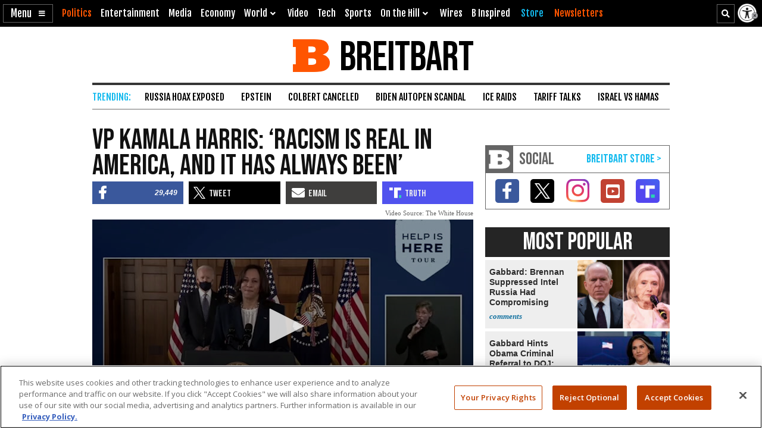

--- FILE ---
content_type: text/html; charset=utf-8
request_url: https://cdn.jwplayer.com/players/Dbe2fn5Y-o73dHpYz.html
body_size: 1477
content:
<!DOCTYPE html>
<html>
  <head prefix="og:http://ogp.me/ns#">
    <title>VP Kamala Harris: &#34;Racism Is Real in America, and It Has Always Been&#34;</title>
    <meta charset="utf-8">
    <meta property="og:url" content="https://cdn.jwplayer.com/previews/Dbe2fn5Y-o73dHpYz">
    <meta property="og:title" content="VP Kamala Harris: &#34;Racism Is Real in America, and It Has Always Been&#34;">
    <meta property="og:image" content="https://assets-jpcust.jwpsrv.com/thumbs/Dbe2fn5Y-720.jpg">
    <meta property="og:description" content="Vice President Kamala Harris condemned the U.S. as racist, xenophobic, and sexist in remarks at Emory University in Atlanta, Georgia, where she and President Joe Biden traveled Friday to show soli...">
    <meta property="og:type" content="video">
    <meta property="og:video" content="https://cdn.jwplayer.com/videos/Dbe2fn5Y-TpzG6ZCv.mp4">
    <meta property="og:video:secure_url" content="https://cdn.jwplayer.com/videos/Dbe2fn5Y-TpzG6ZCv.mp4">
    <meta property="og:video:type" content="video/mp4">
    <meta property="og:video:width" content="640">
    <meta property="og:video:height" content="270">
    <meta name="twitter:card" content="player">
    <meta name="twitter:player" content="https://cdn.jwplayer.com/players/Dbe2fn5Y-o73dHpYz.html">
    <meta name="twitter:player:width" content="640">
    <meta name="twitter:player:height" content="270">
    <meta name="twitter:player:stream" content="https://cdn.jwplayer.com/videos/Dbe2fn5Y-640.mp4">
    <meta name="twitter:player:stream:content_type" content="video/mp4; codecs=&quot;avc1.42E01E, mp4a.40.2&quot;">
    <style type="text/css">
        body { background: #2f3542; color: #FFF; font: 1rem/1.5 Arial, sans-serif; margin: 0 auto; padding: 0; overflow: hidden }
        #title, #description { display: none; font-weight: normal; -webkit-font-smoothing: antialiased }
        #title { font-size: 24px; margin: 40px auto 10px }
        #description { color: #aab4c8; font-size: 14px; margin: 15px auto }
    </style>
    <script type="text/javascript">
    </script>
  </head>
  <body>
    <h1 id="title">VP Kamala Harris: &#34;Racism Is Real in America, and It Has Always Been&#34;</h1>
    <div id="botr_Dbe2fn5Y_o73dHpYz_div"></div>
    <p id="description">Vice President Kamala Harris condemned the U.S. as racist, xenophobic, and sexist in remarks at Emory University in Atlanta, Georgia, where she and President Joe Biden traveled Friday to show solidarity with the Asian American community.</p>
    <script>
        (function() {
            var head = document.head;
            var script;
            function setupPlayer(w, h) {
                if (script) return;
                script = document.createElement('script');
                script.async = 1;
                script.src = "https://cdn.jwplayer.com/players/Dbe2fn5Y-o73dHpYz.js";
                head.appendChild(script);
                if (w && h) {
                    var interval = setInterval(function() {
                        var jwplayer = window.jwplayer;
                        if (jwplayer && jwplayer('botr_Dbe2fn5Y_o73dHpYz_div')) {
                            clearInterval(interval);
                            jwplayer('botr_Dbe2fn5Y_o73dHpYz_div').on('ready', function(){this.resize(w, h);});
                        }
                    }, 100);
                }
            }
            function setMeta(name, value) {
                var meta = window.document.querySelector('meta[property="' + name + '"]');
                if (!meta) {
                    meta = document.createElement('meta');
                    meta.setAttribute('property', name);
                    head.appendChild(meta);
                }
                meta.setAttribute('content', value);
            }
            if (window === window.top) {
                document.getElementById("title").style.display = "block";
                document.getElementById("description").style.display = "block";
                document.body.style.width = "70%";
                document.body.style.overflow = "visible";
                setupPlayer();
            } else {
                var w = 0;
                var h = 0;
                /** Used to pass play/pause messages parent iframe via postMessage **/
                window.addEventListener("message", function(evt) {
                    var player = window.jwplayer ? window.jwplayer('botr_Dbe2fn5Y_o73dHpYz_div') : null;
                    switch (evt.data) {
                        case "play" && player:
                            player.play();
                            break;
                        case "pause" && player:
                            player.pause();
                            break;
                        default:
                            if (evt.data.type && evt.data.type === 'page-meta' && !script) {
                                setMeta('og:description', evt.data.description);
                                setMeta('og:title', evt.data.title);
                                setupPlayer(w, h);
                            }
                    }
                });
                window.addEventListener('load', function() {
                    setTimeout(function() {setupPlayer(w, h);}, 100);
                });
            }
        }());
    </script>
  </body>
</html>


--- FILE ---
content_type: text/html; charset=utf-8
request_url: https://www.google.com/recaptcha/api2/aframe
body_size: 152
content:
<!DOCTYPE HTML><html><head><meta http-equiv="content-type" content="text/html; charset=UTF-8"></head><body><script nonce="qSxmacnf82Z9cxHB5Uy74A">/** Anti-fraud and anti-abuse applications only. See google.com/recaptcha */ try{var clients={'sodar':'https://pagead2.googlesyndication.com/pagead/sodar?'};window.addEventListener("message",function(a){try{if(a.source===window.parent){var b=JSON.parse(a.data);var c=clients[b['id']];if(c){var d=document.createElement('img');d.src=c+b['params']+'&rc='+(localStorage.getItem("rc::a")?sessionStorage.getItem("rc::b"):"");window.document.body.appendChild(d);sessionStorage.setItem("rc::e",parseInt(sessionStorage.getItem("rc::e")||0)+1);localStorage.setItem("rc::h",'1768988396860');}}}catch(b){}});window.parent.postMessage("_grecaptcha_ready", "*");}catch(b){}</script></body></html>

--- FILE ---
content_type: text/vtt
request_url: https://cdn.jwplayer.com/strips/Dbe2fn5Y-120.vtt
body_size: 40
content:
WEBVTT

00:00.000 --> 00:02.000
Dbe2fn5Y-120.jpg#xywh=0,0,120,67

00:02.000 --> 00:04.000
Dbe2fn5Y-120.jpg#xywh=120,0,120,67

00:04.000 --> 00:06.000
Dbe2fn5Y-120.jpg#xywh=240,0,120,67

00:06.000 --> 00:08.000
Dbe2fn5Y-120.jpg#xywh=360,0,120,67

00:08.000 --> 00:10.000
Dbe2fn5Y-120.jpg#xywh=0,67,120,67

00:10.000 --> 00:12.000
Dbe2fn5Y-120.jpg#xywh=120,67,120,67

00:12.000 --> 00:14.000
Dbe2fn5Y-120.jpg#xywh=240,67,120,67

00:14.000 --> 00:16.000
Dbe2fn5Y-120.jpg#xywh=360,67,120,67

00:16.000 --> 00:18.000
Dbe2fn5Y-120.jpg#xywh=0,134,120,67

00:18.000 --> 00:20.000
Dbe2fn5Y-120.jpg#xywh=120,134,120,67

00:20.000 --> 00:22.000
Dbe2fn5Y-120.jpg#xywh=240,134,120,67

00:22.000 --> 00:24.000
Dbe2fn5Y-120.jpg#xywh=360,134,120,67

00:24.000 --> 00:26.000
Dbe2fn5Y-120.jpg#xywh=0,201,120,67

00:26.000 --> 00:28.000
Dbe2fn5Y-120.jpg#xywh=120,201,120,67

00:28.000 --> 00:30.000
Dbe2fn5Y-120.jpg#xywh=240,201,120,67

00:30.000 --> 00:32.000
Dbe2fn5Y-120.jpg#xywh=360,201,120,67

00:32.000 --> 00:34.000
Dbe2fn5Y-120.jpg#xywh=0,268,120,67

00:34.000 --> 00:36.000
Dbe2fn5Y-120.jpg#xywh=120,268,120,67

00:36.000 --> 00:38.000
Dbe2fn5Y-120.jpg#xywh=240,268,120,67

00:38.000 --> 00:40.000
Dbe2fn5Y-120.jpg#xywh=360,268,120,67

00:40.000 --> 00:42.000
Dbe2fn5Y-120.jpg#xywh=0,335,120,67

00:42.000 --> 00:44.000
Dbe2fn5Y-120.jpg#xywh=120,335,120,67

00:44.000 --> 00:46.000
Dbe2fn5Y-120.jpg#xywh=240,335,120,67

00:46.000 --> 00:48.000
Dbe2fn5Y-120.jpg#xywh=360,335,120,67

00:48.000 --> 00:50.000
Dbe2fn5Y-120.jpg#xywh=0,402,120,67

00:50.000 --> 00:52.000
Dbe2fn5Y-120.jpg#xywh=120,402,120,67

00:52.000 --> 00:54.000
Dbe2fn5Y-120.jpg#xywh=240,402,120,67

00:54.000 --> 00:56.000
Dbe2fn5Y-120.jpg#xywh=360,402,120,67

00:56.000 --> 00:58.000
Dbe2fn5Y-120.jpg#xywh=0,469,120,67

00:58.000 --> 01:00.000
Dbe2fn5Y-120.jpg#xywh=120,469,120,67

01:00.000 --> 01:02.000
Dbe2fn5Y-120.jpg#xywh=240,469,120,67

01:02.000 --> 01:04.000
Dbe2fn5Y-120.jpg#xywh=360,469,120,67

01:04.000 --> 01:06.000
Dbe2fn5Y-120.jpg#xywh=0,536,120,67

01:06.000 --> 01:08.000
Dbe2fn5Y-120.jpg#xywh=120,536,120,67

01:08.000 --> 01:10.000
Dbe2fn5Y-120.jpg#xywh=240,536,120,67

01:10.000 --> 01:12.490
Dbe2fn5Y-120.jpg#xywh=360,536,120,67

